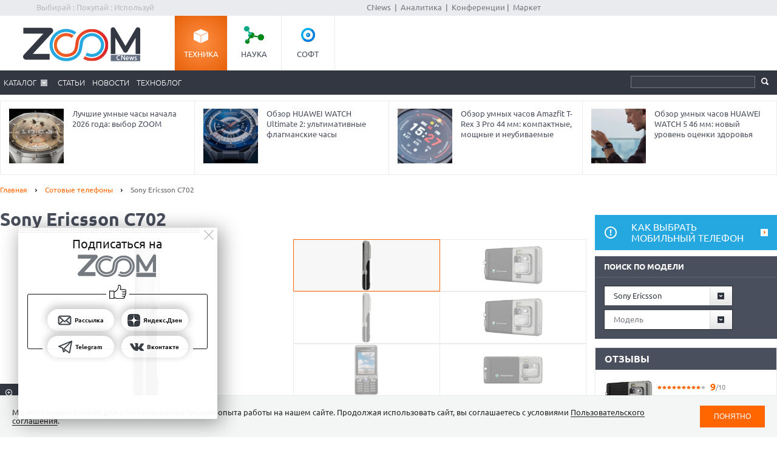

--- FILE ---
content_type: text/html; charset=Windows-1251
request_url: https://zoom.cnews.ru/goods_card/item/52869/bug
body_size: 18096
content:
<!DOCTYPE html>
<html>
	<head itemscope itemtype="http://schema.org/WPHeader">
		<meta http-equiv="Content-Type" content="text/html; charset=windows-1251" />
		<title itemprop="headline">Sony Ericsson C702 - описание</title>

		<link rel="icon" href="/favicon.ico" sizes="48x48">
		<link rel="icon" href="/favicon.svg" sizes="any" type="image/svg+xml">
		<link rel="apple-touch-icon" href="/apple-touch-icon.png">
		<link rel="manifest" href="/site.webmanifest">

		<meta name="viewport" content="width=device-width, initial-scale=1.0">
		<meta name="apple-mobile-web-app-capable" content="yes">
		<meta name="HandheldFriendly" content="True">
		<meta name="apple-mobile-web-app-status-bar-style" content="black">
		<link rel="alternate" type="application/rss+xml" title="Новости и статьи Zoom.CNews" href="//zoom.cnews.ru/inc/rss_zoom.xml" />
		<meta name="zen-verification" content="nmQRbFJXMZrB6XKctzg7NP7wuKCX2A16m7kZrRjXU4QDQcfmCrdeYwvog77Q8bG2" />
 		<meta name="yandex-verification" content="5f597c88c821b365" />
			<meta name="robots" content="noindex, nofollow" />

	<META itemprop="description" NAME="description" CONTENT="Sony Ericsson C702 - мобильный телефон из линейки CyberShot. Эта модель благодаря особой прочности и влагозащищенности корпуса позволяет делать снимки в экстремальных условиях. С702 имеет 3,2-мегапиксельную камеру. Среди других функций телефона - поддержка автофокусировки, Face Detection, GPS." />
<meta property="og:title" content="Sony Ericsson C702 - описание" />
<meta property="og:type" content="article" />



	<meta property="og:image" content="https://filearchive.cnews.ru/mrtest/images/goods_gallery/869/big_e76afd8634c75d3dfa07d12ae1f177bd.jpg" />
	<meta property="vk:image" content="https://filearchive.cnews.ru/mrtest/images/goods_gallery/869/big_e76afd8634c75d3dfa07d12ae1f177bd.jpg" />
<meta property="og:site_name" content="ZOOM.CNews.ru" />
<meta itemprop="description" property="og:description" content="Sony Ericsson C702 - описание" />
<meta property="fb:admins" content="100000529205873" />
<meta name="verify-admitad" content="0d26522ece" />

<meta name="yandex-verification" content="690343caed59772b" />
<meta name='yandex-verification' content='7c9d5c2a61df92f3' />

		
		<link href="/inc/css/style.css?hash=1fd29d39f216a6aa9527" rel="stylesheet"/>
		<link href="/inc/css/sharer.css?hash=00767731211a562ad413" rel="stylesheet"/>
		<link href="/inc/css/adaptive.css?hash=581d95865d3df35f09a9" rel="stylesheet"/>
		<link href="/inc/css/fancybox.css?hash=50fe1d766455d5fae609" rel="stylesheet"/>
		<link rel="stylesheet" href="https://www.cnews.ru/inc/css/book/external.css" charset="UTF-8">
		<link rel="stylesheet" href="https://cnb.cnews.ru/inc/banners.css" charset="UTF-8">

		<script src="/inc/js/jquery-1.10.1.min.js?hash=65f54d3d5c5b0b975786" type="text/javascript"></script>

		<!--script src="https://yastatic.net/pcode/adfox/loader.js" crossorigin="anonymous"></script-->
		<script src="//cnb.cnews.ru/inc/api.js?1769016546" type="text/javascript"  charset="utf-8"></script>
		
		<script src="/inc/js/jquery.validate.min.js?hash=24ae1ca673cbebd97e2f" type="text/javascript"></script>
		<script src="/inc/js/additional-methods.min.js?hash=d95f4f840a7953a2e64a" type="text/javascript"></script>
		<script src="/inc/js/localization/messages_ru.js?hash=7041531ef3ff1067faea" type="text/javascript"></script>
		<script src="/inc/js/lazyload.min.js?hash=e801dc98425d45d3bdd1" type="text/javascript"></script>
		<script type="text/javascript" src="/inc/js/height_max_banner.js"></script>

		<!--[if lte IE 8]>
			<link rel="stylesheet" href="/inc/css/ie.css" type="text/css" />
		<![endif]-->


			<script type="text/javascript">
var xajaxRequestUri="/ajax";
var xajaxDebug=false;
var xajaxStatusMessages=false;
var xajaxWaitCursor=true;
var xajaxDefinedGet=0;
var xajaxDefinedPost=1;
var xajaxLoaded=false;
function xajax_xget_goods_by_producer(){return xajax.call("xget_goods_by_producer", arguments, 1);}
function xajax_xdel_comparison(){return xajax.call("xdel_comparison", arguments, 1);}
function xajax_xadd_comparison(){return xajax.call("xadd_comparison", arguments, 1);}
function xajax_xadd_towishlist(){return xajax.call("xadd_towishlist", arguments, 1);}
function xajax_xadd_ihave(){return xajax.call("xadd_ihave", arguments, 1);}
	</script>
	<script type="text/javascript" src="//zoom.cnews.ru/inc/js/xajax/xajax.js"></script>

	
	</head>
	<body >
	<script type="text/javascript" src="//cnb.cnews.ru/rotator.php?zone=63"></script>
	
	
	
		<div class="zoom_shapka">

		<!--cnews_zoom_main--><script type="text/javascript" src="https://cnb.cnews.ru/rotator.php?zone=164"></script>
		</div>
	
		<!-- top -->
		<div class="top">
			<div class="top_inner">
				<div class="slogan">Выбирай : Покупай : Используй</div>
				
				<div class='cnFormLogin' id="cnFormLoginPartner">
	<div class="disignBoxFirst">
		<div class="boxContent">
			<span id="cnInfoLogin" style="display: none;"></span>
			<p class="title">Вход для партнеров</p>
			<form class="form_advanced" method="post" action="/partners/auth" id="cnLoginForm">

				<div class="form_advanced_wrapper login_box_form_wrapper">
					<table cellspacing="0" cellpadding="0" class="form_advanced_table">
						<tbody>
							<tr>
								<td class="caption">E-mail / ФИО:</td>
								<td class="value">
									<input type="text" name="email" id="cnUserName" class="form_input_text" value="">
								</td>
							</tr>
							<tr>
								<td class="caption">Пароль:</td>
								<td class="value">
									<input type="password" name="pass" id="cnPassword" class="form_input_text" value="">
								</td>
							</tr>

							<tr>
								<td class="caption">&nbsp;</td>
								<td class="value">
									<div class="checkbox_wrapp">
										<input type="checkbox" id="login_box_form_input_rememberMe1" name="rememberMe" class="form_input_checkbox" value="on">
										<label for="login_box_form_input_rememberMe1">Запомнить</label>
										<p class="forget_password"><a href="/partners/password_recovery" target="_blank">Забыли пароль?</a></p>
									</div>

								</td>
							</tr>
						</tbody> 
					</table>
				</div> 
				<div class="login_box_text">
					<table class="button_table"> 
						<tbody><tr>
							<td><a href="/partners/registration" target="_blank">Зарегистрируйся сейчас!</a></td>
							<td align="right"><input src="//filearchive.cnews.ru/img/forum/2011/04/12/enter_button_c5eea.png" type="image" class="img_button" value="Войти"></td>
							<td align="right"><img src="//filearchive.cnews.ru/img/forum/2011/04/12/cancel_button_05cc3.png" class="img_button cnAuthCancel" value="Отмена"></td>
						</tr>
					</tbody></table>
				</div>
			</form>
		</div>
	</div>
</div>
				<div class='cnFormLogin' id="cnFormLoginCompany">
	<div class="disignBoxFirst">
		<div class="boxContent">
			<span id="cnInfoLogin" style="display: none;"></span>
			<p class="title">Вход для продавцов</p>
			<form class="form_advanced" method="post" action="/cabinet/" id="cnCompanyAuthForm">

				<div class="form_advanced_wrapper login_box_form_wrapper">
					<div id='alert_message'></div>
					<table cellspacing="0" cellpadding="0" class="form_advanced_table">
						<tbody>
							<tr>
								<td class="caption">E-mail / ФИО:</td>
								<td class="value">
									<input type="text" name="email" id="reg-login" class="form_input_text" value="">
								</td>
							</tr>
							<tr>
								<td class="caption">Пароль:</td>
								<td class="value">
									<input type="password" name="pass" id="reg-password" class="form_input_text" value="">
								</td>
							</tr> 

							<tr>
								<td class="caption">&nbsp;</td>
								<td class="value">
									<div class="checkbox_wrapp">
										<input type="checkbox" id="login_box_form_input_rememberMe" name="rememberMe" class="form_input_checkbox" value="on">
										<label for="login_box_form_input_rememberMe">Запомнить</label>
										<p class="forget_password"><a href="/company/password_recovery" target="_blank">Забыли пароль?</a></p>
									</div>

								</td>
							</tr>
						</tbody>
					</table>
				</div>
				<div class="login_box_text">
					<table class="button_table">
						<tbody><tr>
							<td><a href="/company/registration" target="_blank">Зарегистрируйся сейчас!</a></td>
							<td align="right">
								<img src="//filearchive.cnews.ru/img/forum/2011/04/12/enter_button_c5eea.png" id='cnAuthCompany' class="img_button">	
							</td>
							<td align="right">
								<img src="//filearchive.cnews.ru/img/forum/2011/04/12/cancel_button_05cc3.png" class="img_button cnAuthCancel">
							</td>
						</tr>
					</tbody>
					</table>
				</div>
			</form>
		</div>
	</div>
</div>
				
				<div class="center">
					<a href="//www.cnews.ru/">CNews</a> &nbsp;|&nbsp;
					<a href="//www.cnews.ru/reviews/"> Аналитика</a> &nbsp;|&nbsp;
					<a href="//events.cnews.ru/">Конференции</a>&nbsp;|&nbsp;
					<a href="//market.cnews.ru/">Маркет</a>
				</div>
			</div>
		</div>
		<!-- /top -->

		<div class="cnb-1280-container">
			<script type="text/javascript" src="https://cnb.cnews.ru/rotator.php?zone=385"></script>
		</div>

		<!-- container -->
		<div class="container">
			<!-- header -->
			<header class="header">
				<div class="banner_header">

																		<script type="text/javascript" src="//cnb.cnews.ru/rotator.php?zone=134"></script>

											
				</div>
				<div class="header_inner">
					<div class="logo">
						<a href="/"><img src="/inc/images/logo.png" alt="" /></a>
					</div>
					<nav class="project_menu">
						<ul itemscope itemtype="http://schema.org/SiteNavigationElement">
							<li><a itemprop="url" href="/" class="project_tech active">Техника</a></li>
							<li><a itemprop="url" href="/rnd" class="project_sience">Наука</a></li>
							<!--<li><a itemprop="url" href="/games" class="project_games">Игры</a></li>-->
							<li><a itemprop="url" href="/soft" class="project_soft">Софт</a></li>
						</ul>
					</nav>
				</div>
				<div class="navig">
					<div class="navig_inner">
						<div class="menu-icon"></div>
<div class="menu-close"></div>

<nav class="main_menu">
	<ul>
		<li class="sub"><a href="/main/catalog">Каталог</a>
			<div class="sub_menu">
				<ul class="sub_menu_main">
					<li><a href="/category/main_item/206" class="mm_comp">КОМПЬЮТЕРНАЯ ТЕХНИКА</a></li>
					<li><a href="/category/main_item/211" class="mm_tel">СМАРТФОНЫ И ТЕЛЕФОНЫ</a></li>
					<li><a href="/category/main_item/214" class="mm_photo">ФОТО-, ВИДЕОТЕХНИКА</a></li>
					<li><a href="/category/main_item/366" class="mm_navigation">НАВИГАЦИЯ</a></li>
					<li><a href="/category/main_item/222" class="mm_audio">АУДИОТЕХНИКА</a></li>
					<li><a href="/category/main_item/243" class="mm_climate">КЛИМАТИЧЕСКАЯ ТЕХНИКА</a></li>
					<li><a href="/category/main_item/226" class="mm_house">Бытовая ТЕХНИКА</a></li>
					<li><a href="/category/main_item/237" class="mm_kitchen">Кухонная ТЕХНИКА</a></li>
				</ul>
				<div class="sub_menu_base">
					<ul class="sub_menu_item">
						<li><a href="/category/main_item/206" class="mm_comp">КОМПЬЮТЕРНАЯ ТЕХНИКА</a>
							<ul>
																	<li><a href="/category/item/426"  >
										Жесткие диски, SSD и сетевые накопители
									</a></li>
																	<li><a href="/category/item/406"  >
										Электронные книги
									</a></li>
																	<li><a href="/category/item/386"  >
										Планшетные компьютеры
									</a></li>
																	<li><a href="/category/item/220"  >
										Принтеры
									</a></li>
																	<li><a href="/category/item/221"  >
										Мониторы
									</a></li>
																	<li><a href="/category/item/253"  >
										Ноутбуки
									</a></li>
															</ul>
						</li>
						<li><a href="/category/main_item/211" class="mm_tel">СМАРТФОНЫ И ТЕЛЕФОНЫ</a>
							<ul>
																	<li><a href="/category/item/213"  >
										Смартфоны
									</a></li>
																	<li><a href="/category/item/427"  >
										Умные часы и браслеты
									</a></li>
																	<li><a href="/category/item/212" style="color: #FF7601;" >
										Сотовые телефоны
									</a></li>
															</ul>
						</li>
					</ul>
					<ul class="sub_menu_item">
						<li><a href="/category/main_item/214" class="mm_photo">ФОТО-, ВИДЕОТЕХНИКА</a>
							<ul>
																																											<li><a href="/category/item/218"  >
										Медиапроигрыватели
									</a></li>
																																			<li><a href="/category/item/219"  >
										Проекторы
									</a></li>
																																			<li><a href="/category/item/217"  >
										ТВ
									</a></li>
																																			<li><a href="/category/item/216"  >
										Видеокамеры
									</a></li>
																																			<li><a href="/category/item/215"  >
										Фотоаппараты
									</a></li>
																								</ul>
						</li>
						<li><a href="/category/main_item/366" class="mm_navigation">Навигация</a>
							<ul>
																	<li><a href="/category/item/367"  >
										GPS-навигаторы
									</a></li>
															</ul>
						</li>
						<li><a href="/category/main_item/222" class="mm_audio">АУДИОТЕХНИКА</a>
							<ul>
																	<li><a href="/category/item/224"  >
										Портативное аудио
									</a></li>
															</ul>
						</li>
					</ul>
					<ul class="sub_menu_item">
						<li><a href="/category/main_item/243" class="mm_climate">КЛИМАТИЧЕСКАЯ ТЕХНИКА</a>
							<ul>
																	<li><a href="/category/item/244"  >
										Кондиционеры
									</a></li>
															</ul>
						</li>
						<li><a href="/category/main_item/226" class="mm_house">Бытовая ТЕХНИКА</a>
							<ul>
																	<li><a href="/category/item/229"  >
										Утюги
									</a></li>
																	<li><a href="/category/item/228"  >
										Пылесосы
									</a></li>
																	<li><a href="/category/item/227"  >
										Стиральные и сушильные машины
									</a></li>
															</ul>
						</li>
					</ul>
					<ul class="sub_menu_item">
						<li><a href="/category/main_item/237" class="mm_kitchen">Кухонная ТЕХНИКА</a>
							<ul>
																	<li><a href="/category/item/266"  >
										Посудомоечные машины
									</a></li>
																	<li><a href="/category/item/274"  >
										Чайники
									</a></li>
																	<li><a href="/category/item/241"  >
										Вытяжки
									</a></li>
																	<li><a href="/category/item/240"  >
										Плиты и печи
									</a></li>
																	<li><a href="/category/item/239"  >
										Микроволновые печи
									</a></li>
																	<li><a href="/category/item/238"  >
										Холодильники
									</a></li>
															</ul>
						</li>
						
					</ul>
				</div>
			</div>
		</li> 

						<li><a href="/publication/">Статьи</a></li>
		
						<li><a href="/news/">Новости</a></li>
				<li><a href="/b/index/tehnoblog">Техноблог</a></li>
		
                
                
		
<!--
					<li><a href="/b/index/tehnoblog" class="nav_adv1 adv_nokia1"><span>Техноблог</span></a></li>
		-->
		
		
		
		

		


	</ul>
</nav>

						<div class="navig_right">
							<ul itemscope itemtype="http://schema.org/SiteNavigationElement" class="menu_stick">
								<li><a itemprop="url" href="/" class="stick_tech">Техника</a></li>
								<li><a itemprop="url" href="/rnd" class="stick_sience">Наука</a></li>
								<!--<li><a itemprop="url" href="/games" class="stick_games">Игры</a></li>-->
								<li><a itemprop="url" href="/soft" class="stick_soft">Софт</a></li>
							</ul>
							<div class="stick_logo"><a href="/"><img src="/inc/images/logo_small.png" alt="" /></a></div>
							<form action="/searchsite/index/" class="search" method="get" id="search">
								<fieldset>
									<input type="search" class="search_text" name="query" id="searchTxt" value="" />
									<input type="submit" value="" id="searchBtn"/>
								</fieldset>
								<div class="suggests-container"></div>
							</form>
						
						</div>
					</div>
				</div>			
				
				<div class="banner">
																						
<noindex>
	<div class="banner_block"> 
					<script type="text/javascript" src="//cnb.cnews.ru/rotator.php?zone=21"></script>
			</div>
</noindex>
																			</div>
			</header>
			<!-- /header -->

							<!--tizer-->
				<noindex>
					<div id="tizer_block" class='tizer_block'>
											<div class="tizer_item">
							<a href="http://zoom.cnews.ru/publication/item/65944">
								<img src="https://filearchive.cnews.ru/mrtest/images/publication/944/65944_IMG_100X100.png" width="90" height="90"/>
								Лучшие умные часы начала 2026 года: выбор ZOOM
								<span class="detal"></span>
							</a>
						</div>
											<div class="tizer_item">
							<a href="http://zoom.cnews.ru/publication/item/65936">
								<img src="https://filearchive.cnews.ru/mrtest/images/publication/936/65936_IMG_100X100.png" width="90" height="90"/>
								Обзор HUAWEI WATCH Ultimate 2: ультимативные флагманские часы
								<span class="detal"></span>
							</a>
						</div>
											<div class="tizer_item">
							<a href="http://zoom.cnews.ru/publication/item/65942">
								<img src="https://filearchive.cnews.ru/mrtest/images/publication/942/65942_IMG_100X100.png" width="90" height="90"/>
								Обзор умных часов Amazfit T-Rex 3 Pro 44 мм: компактные, мощные и неубиваемые
								<span class="detal"></span>
							</a>
						</div>
											<div class="tizer_item">
							<a href="https://zoom.cnews.ru/publication/item/65666">
								<img src="https://zoom.cnews.ru/inc/informer/466a51f7.png" width="90" height="90"/>
								Обзор умных часов HUAWEI WATCH 5 46 мм: новый уровень оценки здоровья
								<span class="detal"></span>
							</a>
						</div>
										</div>
				</noindex>
				<!--/tizer-->
			

<div class="main_content">
	<div class="breadcrumbs" itemscope itemtype="http://schema.org/BreadcrumbList">
		<a itemprop="itemListElement" itemscope itemtype="http://schema.org/ListItem" href="/">Главная</a> <span class="separ"></span>
		<a itemprop="itemListElement" itemscope itemtype="http://schema.org/ListItem" href="/category/item/212">Сотовые телефоны</a> <span class="separ"></span>
		<span itemprop="itemListElement" itemscope itemtype="http://schema.org/ListItem" class="active">Sony Ericsson C702</span>
	</div>

	<!--content-->
	<div class="wrapper"><div class="content content_inner" itemscope itemtype="http://schema.org/Product">
				<h1 itemprop="name" data-model-id="1598773">Sony Ericsson C702</h1>
		<div class="cl"></div>
			<div class="product_images">
			<!--
					<div class="product_raiting">
						<div class="raiting_item" id="goods_card_raiting">
							<div class="raiting">
								<div class="stars"><div class="star_rating star-8"></div></div>
								Оценка редакции
							</div>
							<div class="raiting_number"><span class="raiting_num">8</span> / 10</div>
															<div class="raiting_descr">
									<span class="close"></span>
																			Дизайн (20%): <span class="mark">8</span><br>
																			Функциональность (30%): <span class="mark">9</span><br>
																			Качество сборки (20%): <span class="mark">7</span><br>
																			Время работы от батареи (30%): <span class="mark">9</span><br>
																	</div>
													</div>
						<div class="raiting_item raiting_item_user">
							<div class="raiting">
								<div class="stars"><div class="star_rating star-0"></div></div>
								Оценка клиентов  
							</div>
							<div class="raiting_number">нет оценки</div>
						</div>
					</div>
					-->

				<div class="product_image" id="product_image">
										<a onclick="img_big();" href="http://filearchive.cnews.ru/mrtest/images/goods_gallery/869/big_e76afd8634c75d3dfa07d12ae1f177bd.jpg" data-lightbox="zm1">
                                                <img src="http://filearchive.cnews.ru/mrtest/images/goods_gallery/869/big_e76afd8634c75d3dfa07d12ae1f177bd.jpg" alt="Sony Ericsson C702" title="Sony Ericsson C702" />
						<span class="zoom"></span>
					</a>
						
																																		<a data-lightbox="zm1" class="zoom_big" big="http://filearchive.cnews.ru/mrtest/images/goods_gallery/869/bigest_5db774b79d112b908ee99b13605abfdd.jpg" href="http://filearchive.cnews.ru/mrtest/images/goods_gallery/869/bigest_5db774b79d112b908ee99b13605abfdd.jpg" style="display:none;">
                                                                        <img src="http://filearchive.cnews.ru/mrtest/images/goods_gallery/869/big_5db774b79d112b908ee99b13605abfdd.jpg" />
									<span class="zm2"></span>
								</a>
																												<a data-lightbox="zm1" class="zoom_big" big="http://filearchive.cnews.ru/mrtest/images/goods_gallery/869/bigest_5f149d14ba6306343515b8883e2902f1.jpg" href="http://filearchive.cnews.ru/mrtest/images/goods_gallery/869/bigest_5f149d14ba6306343515b8883e2902f1.jpg" style="display:none;">
                                                                        <img src="http://filearchive.cnews.ru/mrtest/images/goods_gallery/869/big_5f149d14ba6306343515b8883e2902f1.jpg" />
									<span class="zm2"></span>
								</a>
																												<a data-lightbox="zm1" class="zoom_big" big="http://filearchive.cnews.ru/mrtest/images/goods_gallery/869/bigest_4bd0d48e594fc22cedc293f7b1cda3af.jpg" href="http://filearchive.cnews.ru/mrtest/images/goods_gallery/869/bigest_4bd0d48e594fc22cedc293f7b1cda3af.jpg" style="display:none;">
                                                                        <img src="http://filearchive.cnews.ru/mrtest/images/goods_gallery/869/big_4bd0d48e594fc22cedc293f7b1cda3af.jpg" />
									<span class="zm2"></span>
								</a>
																												<a data-lightbox="zm1" class="zoom_big" big="http://filearchive.cnews.ru/mrtest/images/goods_gallery/869/bigest_db5108cf885a6b4a7e5341fe7ff49316.jpg" href="http://filearchive.cnews.ru/mrtest/images/goods_gallery/869/bigest_db5108cf885a6b4a7e5341fe7ff49316.jpg" style="display:none;">
                                                                        <img src="http://filearchive.cnews.ru/mrtest/images/goods_gallery/869/big_db5108cf885a6b4a7e5341fe7ff49316.jpg" />
									<span class="zm2"></span>
								</a>
																												<a data-lightbox="zm1" class="zoom_big" big="http://filearchive.cnews.ru/mrtest/images/goods_gallery/869/bigest_2f66609257efdf2c1399814e96e9fd47.jpg" href="http://filearchive.cnews.ru/mrtest/images/goods_gallery/869/bigest_2f66609257efdf2c1399814e96e9fd47.jpg" style="display:none;">
                                                                        <img src="http://filearchive.cnews.ru/mrtest/images/goods_gallery/869/big_2f66609257efdf2c1399814e96e9fd47.jpg" />
									<span class="zm2"></span>
								</a>
																												<a data-lightbox="zm1" class="zoom_big" big="http://filearchive.cnews.ru/mrtest/images/goods_gallery/869/bigest_e8bffd533b4f4212bb054c2b618cae02.jpg" href="http://filearchive.cnews.ru/mrtest/images/goods_gallery/869/bigest_e8bffd533b4f4212bb054c2b618cae02.jpg" style="display:none;">
                                                                        <img src="http://filearchive.cnews.ru/mrtest/images/goods_gallery/869/big_e8bffd533b4f4212bb054c2b618cae02.jpg" />
									<span class="zm2"></span>
								</a>
																												<a data-lightbox="zm1" class="zoom_big" big="http://filearchive.cnews.ru/mrtest/images/goods_gallery/869/52869_gallery_0.jpg" href="http://filearchive.cnews.ru/mrtest/images/goods_gallery/869/52869_gallery_0.jpg" style="display:none;">
                                                                        <img src="http://filearchive.cnews.ru/mrtest/images/goods_gallery/869/52869_gallery_0.jpg" />
									<span class="zm2"></span>
								</a>
																						</div>
				<ul>
																<li data-medium="http://filearchive.cnews.ru/mrtest/images/goods_gallery/869/big_e76afd8634c75d3dfa07d12ae1f177bd.jpg" data-big="http://filearchive.cnews.ru/mrtest/images/goods_gallery/869/big_e76afd8634c75d3dfa07d12ae1f177bd.jpg"  class="active" >
							<img src="http://filearchive.cnews.ru/mrtest/images/goods_gallery/869/small_e76afd8634c75d3dfa07d12ae1f177bd.jpg" alt="Sony Ericsson C702" title="Sony Ericsson C702" />
						</li>
											<li data-medium="http://filearchive.cnews.ru/mrtest/images/goods_gallery/869/big_5db774b79d112b908ee99b13605abfdd.jpg" data-big="http://filearchive.cnews.ru/mrtest/images/goods_gallery/869/big_5db774b79d112b908ee99b13605abfdd.jpg" >
							<img src="http://filearchive.cnews.ru/mrtest/images/goods_gallery/869/small_5db774b79d112b908ee99b13605abfdd.jpg" alt="Sony Ericsson C702" title="Sony Ericsson C702" />
						</li>
											<li data-medium="http://filearchive.cnews.ru/mrtest/images/goods_gallery/869/big_5f149d14ba6306343515b8883e2902f1.jpg" data-big="http://filearchive.cnews.ru/mrtest/images/goods_gallery/869/big_5f149d14ba6306343515b8883e2902f1.jpg" >
							<img src="http://filearchive.cnews.ru/mrtest/images/goods_gallery/869/small_5f149d14ba6306343515b8883e2902f1.jpg" alt="Sony Ericsson C702" title="Sony Ericsson C702" />
						</li>
											<li data-medium="http://filearchive.cnews.ru/mrtest/images/goods_gallery/869/big_4bd0d48e594fc22cedc293f7b1cda3af.jpg" data-big="http://filearchive.cnews.ru/mrtest/images/goods_gallery/869/big_4bd0d48e594fc22cedc293f7b1cda3af.jpg" >
							<img src="http://filearchive.cnews.ru/mrtest/images/goods_gallery/869/small_4bd0d48e594fc22cedc293f7b1cda3af.jpg" alt="Sony Ericsson C702" title="Sony Ericsson C702" />
						</li>
											<li data-medium="http://filearchive.cnews.ru/mrtest/images/goods_gallery/869/big_db5108cf885a6b4a7e5341fe7ff49316.jpg" data-big="http://filearchive.cnews.ru/mrtest/images/goods_gallery/869/big_db5108cf885a6b4a7e5341fe7ff49316.jpg" >
							<img src="http://filearchive.cnews.ru/mrtest/images/goods_gallery/869/small_db5108cf885a6b4a7e5341fe7ff49316.jpg" alt="Sony Ericsson C702" title="Sony Ericsson C702" />
						</li>
											<li data-medium="http://filearchive.cnews.ru/mrtest/images/goods_gallery/869/big_2f66609257efdf2c1399814e96e9fd47.jpg" data-big="http://filearchive.cnews.ru/mrtest/images/goods_gallery/869/big_2f66609257efdf2c1399814e96e9fd47.jpg" >
							<img src="http://filearchive.cnews.ru/mrtest/images/goods_gallery/869/small_2f66609257efdf2c1399814e96e9fd47.jpg" alt="Sony Ericsson C702" title="Sony Ericsson C702" />
						</li>
											<li data-medium="http://filearchive.cnews.ru/mrtest/images/goods_gallery/869/big_e8bffd533b4f4212bb054c2b618cae02.jpg" data-big="http://filearchive.cnews.ru/mrtest/images/goods_gallery/869/big_e8bffd533b4f4212bb054c2b618cae02.jpg" >
							<img src="http://filearchive.cnews.ru/mrtest/images/goods_gallery/869/small_e8bffd533b4f4212bb054c2b618cae02.jpg" alt="Sony Ericsson C702" title="Sony Ericsson C702" />
						</li>
											<li data-medium="http://filearchive.cnews.ru/mrtest/images/goods_gallery/869/52869_gallery_0.jpg" data-big="http://filearchive.cnews.ru/mrtest/images/goods_gallery/869/52869_gallery_0.jpg" >
							<img src="http://filearchive.cnews.ru/mrtest/images/goods_gallery/869/52869_gallery_0_small.jpg" alt="Sony Ericsson C702" title="Sony Ericsson C702" />
						</li>
					                                        				</ul>
<script>
function img_big()
{
        let arr =   document.getElementsByClassName('zoom_big');


        for(let i=0;i<arr.length;i++)
        {
                arr[i].href =    arr[i].getAttribute('big').split('big_').join('bigest_');
        }
}
//$(document).ready(function()
//{
//	lightbox.option({
//			'resizeDuration': 500,
//			'maxWidth': 500,
//			'width': 500
//	});
	
	//$(".lb-image").css("width", 500);
//});
</script>
				<div class="product_option">
										<a href="#" class="btn1 btn_compare add_compare" data-cat_id="212" data-goods_card_id="52869">Добавить к сравнению</a>
				</div>
			</div>
					
					

<script>
$(".lb-prev").css("display", "block" ) 
</script>
			<!--
			<div class="product">
				<div class="product_inner">



					<div class="range_price">
						
					</div>

				</div>
			</div>
			-->
			<div style="clear:both;"></div>
			
			<div id="div_comparison">
							</div>
			<div class="tabs_menu">
				<ul class="tabs_list">
											<li class="ui-tabs-active">
							<a href="/goods_card/item/52869/sony-ericsson-c702" >Описание</a>
						</li>
											<li >
							<a href="/goods_card/character/52869/sony-ericsson-c702" >Характеристики</a>
						</li>
											<li >
							<a href="/goods_card/comment/52869/sony-ericsson-c702" >Отзывы</a>
						</li>
											<li >
							<a href="/goods_card/publication/52869/sony-ericsson-c702" >Статьи</a>
						</li>
											<li >
							<a href="/goods_card/price/52869/sony-ericsson-c702" >Цены</a>
						</li>
									</ul>
				<div class="tabs_block product_descr">



<div class="tabs_item" id="tab_item">


	<br />
	<h2>Описание Sony Ericsson C702</h2>
	<p itemprop="description">Sony Ericsson C702 - мобильный телефон из линейки CyberShot. Эта модель благодаря особой прочности и влагозащищенности корпуса позволяет делать снимки в экстремальных условиях. С702 имеет 3,2-мегапиксельную камеру. Среди других функций телефона - поддержка автофокусировки, Face Detection, GPS.</p>

	<!--ЯНДЕКС-->
	<script async src="https://aflt.market.yandex.ru/widget/script/api" type="text/javascript"></script>
	<script type="text/javascript">
	  (function (w) {
	    function start() {
	      w.removeEventListener("YaMarketAffiliateLoad", start);
	      w.YaMarketAffiliate.createWidget({
	        containerId: "marketWidget1",
	        type: "offers",
	        params: {
	          clid: 2340340,
	          searchSelector: 'h1',
	          themeId: 4,
	          metrikaCounterId: 1054569,
	        }
	      });
	    }
	    w.YaMarketAffiliate
	      ? start()
	      : w.addEventListener("YaMarketAffiliateLoad", start);
	  })(window);
	</script>
	<div id="marketWidget1"></div>
	<!--// ЯНДЕКС-->

	


				<div class="characteristics_extra">
		<div class="user_opinion">
			<div class="user_opinion_title">По мнению читателей ZOOM.Cnews <br><span class="mark">Sony Ericsson C702</span>:</div>
									 легкий,								 мужской,								 красивый,								 функциональный,								 доступный по цене,								 обладает ёмкой батареей,								 неудобный,								 с плохой камерой,								 не может стать заменой плееру.					</div>

		<h5>ХАРАКТЕРИСТИКИ</h5>
		<dl class="characteristics_user" id="charact_roll">
							<dt>легкий</dt>
				<dd>
					<div class="char_param">да</div>
					<div class="char_value">1</div>
					<div class="char_diagram"><div class="diagram_good" style="width:100%;"></div></div>
				</dd>
				<dd>
					<div class="char_param">нет</div>
					<div class="char_value">0</div>
					<div class="char_diagram"><div class="diagram_bad" style="width:0%;"></div></div>
				</dd>
							<dt>мужской</dt>
				<dd>
					<div class="char_param">да</div>
					<div class="char_value">1</div>
					<div class="char_diagram"><div class="diagram_good" style="width:100%;"></div></div>
				</dd>
				<dd>
					<div class="char_param">нет</div>
					<div class="char_value">0</div>
					<div class="char_diagram"><div class="diagram_bad" style="width:0%;"></div></div>
				</dd>
							<dt>красивый</dt>
				<dd>
					<div class="char_param">да</div>
					<div class="char_value">1</div>
					<div class="char_diagram"><div class="diagram_good" style="width:100%;"></div></div>
				</dd>
				<dd>
					<div class="char_param">нет</div>
					<div class="char_value">0</div>
					<div class="char_diagram"><div class="diagram_bad" style="width:0%;"></div></div>
				</dd>
							<dt>функциональный</dt>
				<dd>
					<div class="char_param">да</div>
					<div class="char_value">1</div>
					<div class="char_diagram"><div class="diagram_good" style="width:100%;"></div></div>
				</dd>
				<dd>
					<div class="char_param">нет</div>
					<div class="char_value">0</div>
					<div class="char_diagram"><div class="diagram_bad" style="width:0%;"></div></div>
				</dd>
							<dt>доступный по цене</dt>
				<dd>
					<div class="char_param">да</div>
					<div class="char_value">1</div>
					<div class="char_diagram"><div class="diagram_good" style="width:100%;"></div></div>
				</dd>
				<dd>
					<div class="char_param">нет</div>
					<div class="char_value">0</div>
					<div class="char_diagram"><div class="diagram_bad" style="width:0%;"></div></div>
				</dd>
							<dt>обладает ёмкой батареей</dt>
				<dd>
					<div class="char_param">да</div>
					<div class="char_value">1</div>
					<div class="char_diagram"><div class="diagram_good" style="width:100%;"></div></div>
				</dd>
				<dd>
					<div class="char_param">нет</div>
					<div class="char_value">0</div>
					<div class="char_diagram"><div class="diagram_bad" style="width:0%;"></div></div>
				</dd>
							<dt>эргономичный</dt>
				<dd>
					<div class="char_param">да</div>
					<div class="char_value">0</div>
					<div class="char_diagram"><div class="diagram_good" style="width:0%;"></div></div>
				</dd>
				<dd>
					<div class="char_param">нет</div>
					<div class="char_value">1</div>
					<div class="char_diagram"><div class="diagram_bad" style="width:100%;"></div></div>
				</dd>
							<dt>обладает хорошей камерой</dt>
				<dd>
					<div class="char_param">да</div>
					<div class="char_value">0</div>
					<div class="char_diagram"><div class="diagram_good" style="width:0%;"></div></div>
				</dd>
				<dd>
					<div class="char_param">нет</div>
					<div class="char_value">1</div>
					<div class="char_diagram"><div class="diagram_bad" style="width:100%;"></div></div>
				</dd>
							<dt>может стать заменой плееру</dt>
				<dd>
					<div class="char_param">да</div>
					<div class="char_value">0</div>
					<div class="char_diagram"><div class="diagram_good" style="width:0%;"></div></div>
				</dd>
				<dd>
					<div class="char_param">нет</div>
					<div class="char_value">1</div>
					<div class="char_diagram"><div class="diagram_bad" style="width:100%;"></div></div>
				</dd>
					</dl>
		<span class="link fright roll minimize" id="charact">свернуть</span><br><br>
	</div>

	

			<div class="characteristics">			<div class='char-caption'>
				ОСНОВНЫЕ ТЕХНИЧЕСКИЕ ХАРАКТЕРИСТИКИ
			</div>
			<div class="char-container"><h2 class="title title_size_22">Питание</h2><dl class="product-spec-item"><dt class="product-spec-item__name">Емкость аккумулятора:</dt><dd class="product-spec-item__value">950 мА·ч</dd></dl><dl class="product-spec-item"><dt class="product-spec-item__name">Тип аккумулятора:</dt><dd class="product-spec-item__value">Li-polymer</dd></dl><dl class="product-spec-item"><dt class="product-spec-item__name">Время разговора:</dt><dd class="product-spec-item__value">12 ч</dd></dl><dl class="product-spec-item"><dt class="product-spec-item__name">Время ожидания:</dt><dd class="product-spec-item__value">318 ч</dd></dl><h2 class="title title_size_22">Дополнительная информация</h2><dl class="product-spec-item"><dt class="product-spec-item__name">Особенности:</dt><dd class="product-spec-item__value">TrackID; NetFront; вспышка - светодиодная подсветка</dd></dl><dl class="product-spec-item"><dt class="product-spec-item__name">Дата анонсирования:</dt><dd class="product-spec-item__value">2008-02-10</dd></dl><dl class="product-spec-item"><dt class="product-spec-item__name">Дата начала продаж:</dt><dd class="product-spec-item__value">2008-05-01</dd></dl><dl class="product-spec-item"><dt class="product-spec-item__name">Комплектация:</dt><dd class="product-spec-item__value">телефон, зарядное устройство, стереогарнитура, карта памяти 1Гб, инструкция, диск с ПО для синхронизации</dd></dl><h2 class="title title_size_22">Общие характеристики</h2><dl class="product-spec-item"><dt class="product-spec-item__name">Тип:</dt><dd class="product-spec-item__value">телефон</dd></dl><dl class="product-spec-item"><dt class="product-spec-item__name">Вес:</dt><dd class="product-spec-item__value">105 г</dd></dl><dl class="product-spec-item"><dt class="product-spec-item__name">Управление:</dt><dd class="product-spec-item__value">навигационная клавиша</dd></dl><dl class="product-spec-item"><dt class="product-spec-item__name">Материал корпуса:</dt><dd class="product-spec-item__value">пластик</dd></dl><dl class="product-spec-item"><dt class="product-spec-item__name">Конструкция:</dt><dd class="product-spec-item__value">водозащита</dd></dl><dl class="product-spec-item"><dt class="product-spec-item__name">Тип корпуса:</dt><dd class="product-spec-item__value">классический</dd></dl><dl class="product-spec-item"><dt class="product-spec-item__name">Количество SIM-карт:</dt><dd class="product-spec-item__value">1</dd></dl><dl class="product-spec-item"><dt class="product-spec-item__name">Размеры (ШxВxТ):</dt><dd class="product-spec-item__value">48x106x16 мм</dd></dl><dl class="product-spec-item"><dt class="product-spec-item__name">Тип SIM-карты:</dt><dd class="product-spec-item__value">обычная</dd></dl><dl class="product-spec-item"><dt class="product-spec-item__name">Уровень SAR:</dt><dd class="product-spec-item__value">1</dd></dl><h2 class="title title_size_22">Экран</h2><dl class="product-spec-item"><dt class="product-spec-item__name">Тип экрана:</dt><dd class="product-spec-item__value">цветной TFT, 262.14 тыс цветов</dd></dl><dl class="product-spec-item"><dt class="product-spec-item__name">Диагональ:</dt><dd class="product-spec-item__value">2.2 дюйм.</dd></dl><dl class="product-spec-item"><dt class="product-spec-item__name">Размер изображения:</dt><dd class="product-spec-item__value">320x240</dd></dl><dl class="product-spec-item"><dt class="product-spec-item__name">Число пикселей на дюйм (PPI):</dt><dd class="product-spec-item__value">182</dd></dl><h2 class="title title_size_22">Звонки</h2><dl class="product-spec-item"><dt class="product-spec-item__name">Тип мелодий:</dt><dd class="product-spec-item__value">полифонические, MP3-мелодии</dd></dl><dl class="product-spec-item"><dt class="product-spec-item__name">Виброзвонок:</dt><dd class="product-spec-item__value">есть</dd></dl><h2 class="title title_size_22">Мультимедийные возможности</h2><dl class="product-spec-item"><dt class="product-spec-item__name">Фотокамера:</dt><dd class="product-spec-item__value">3.20 млн пикс., 2048x1536</dd></dl><dl class="product-spec-item"><dt class="product-spec-item__name">Функции камеры:</dt><dd class="product-spec-item__value">автофокус, режим макросъемки, поддержка PictBridge, цифровой Zoom 2x
</dd></dl><dl class="product-spec-item"><dt class="product-spec-item__name">Запись видеороликов:</dt><dd class="product-spec-item__value">есть (MPEG4)</dd></dl><dl class="product-spec-item"><dt class="product-spec-item__name">Макс. разрешение видео:</dt><dd class="product-spec-item__value">320x240</dd></dl><dl class="product-spec-item"><dt class="product-spec-item__name">Фронтальная камера:</dt><dd class="product-spec-item__value">есть</dd></dl><dl class="product-spec-item"><dt class="product-spec-item__name">Воспроизведение видео:</dt><dd class="product-spec-item__value">3GP, MPEG4</dd></dl><dl class="product-spec-item"><dt class="product-spec-item__name">Аудио:</dt><dd class="product-spec-item__value">MP3, AAC, FM-радио</dd></dl><dl class="product-spec-item"><dt class="product-spec-item__name">Диктофон:</dt><dd class="product-spec-item__value">есть</dd></dl><dl class="product-spec-item"><dt class="product-spec-item__name">Разъем для наушников:</dt><dd class="product-spec-item__value">есть</dd></dl><dl class="product-spec-item"><dt class="product-spec-item__name">Макс. частота кадров видео:</dt><dd class="product-spec-item__value">30 кадров/с</dd></dl><dl class="product-spec-item"><dt class="product-spec-item__name">Игры:</dt><dd class="product-spec-item__value">есть</dd></dl><dl class="product-spec-item"><dt class="product-spec-item__name">Распознавание:</dt><dd class="product-spec-item__value">лиц</dd></dl><dl class="product-spec-item"><dt class="product-spec-item__name">Geo Tagging:</dt><dd class="product-spec-item__value">есть</dd></dl><dl class="product-spec-item"><dt class="product-spec-item__name">Java-приложения:</dt><dd class="product-spec-item__value">есть</dd></dl><h2 class="title title_size_22">Связь</h2><dl class="product-spec-item"><dt class="product-spec-item__name">Интерфейсы:</dt><dd class="product-spec-item__value">Bluetooth 2.0, USB</dd></dl><dl class="product-spec-item"><dt class="product-spec-item__name">Доступ в интернет:</dt><dd class="product-spec-item__value">WAP 2.0, GPRS, EDGE, HSDPA</dd></dl><dl class="product-spec-item"><dt class="product-spec-item__name">Стандарт:</dt><dd class="product-spec-item__value">GSM 900/1800/1900, 3G</dd></dl><dl class="product-spec-item"><dt class="product-spec-item__name">Спутниковая навигация:</dt><dd class="product-spec-item__value">GPS</dd></dl><dl class="product-spec-item"><dt class="product-spec-item__name">Cистема A-GPS:</dt><dd class="product-spec-item__value">есть</dd></dl><dl class="product-spec-item"><dt class="product-spec-item__name">Синхронизация с компьютером:</dt><dd class="product-spec-item__value">есть</dd></dl><dl class="product-spec-item"><dt class="product-spec-item__name">Использование в качестве USB-накопителя:</dt><dd class="product-spec-item__value">есть</dd></dl><dl class="product-spec-item"><dt class="product-spec-item__name">Модем:</dt><dd class="product-spec-item__value">есть</dd></dl><dl class="product-spec-item"><dt class="product-spec-item__name">Поддержка протоколов:</dt><dd class="product-spec-item__value">POP/SMTP, HTML</dd></dl><h2 class="title title_size_22">Память и процессор</h2><dl class="product-spec-item"><dt class="product-spec-item__name">Количество ядер процессора:</dt><dd class="product-spec-item__value">1</dd></dl><dl class="product-spec-item"><dt class="product-spec-item__name">Объем встроенной памяти:</dt><dd class="product-spec-item__value">150 Мб</dd></dl><dl class="product-spec-item"><dt class="product-spec-item__name">Слот для карт памяти:</dt><dd class="product-spec-item__value">есть, объемом до 4 Гб</dd></dl><h2 class="title title_size_22">Сообщения</h2><dl class="product-spec-item"><dt class="product-spec-item__name">Дополнительные функции SMS:</dt><dd class="product-spec-item__value">ввод текста со словарем, шаблоны сообщений, отправка SMS нескольким адресатам</dd></dl><dl class="product-spec-item"><dt class="product-spec-item__name">MMS:</dt><dd class="product-spec-item__value">есть</dd></dl><dl class="product-spec-item"><dt class="product-spec-item__name">EMS:</dt><dd class="product-spec-item__value">есть</dd></dl><h2 class="title title_size_22">Другие функции</h2><dl class="product-spec-item"><dt class="product-spec-item__name">Громкая связь (встроенный динамик):</dt><dd class="product-spec-item__value">есть</dd></dl><dl class="product-spec-item"><dt class="product-spec-item__name">Режим полета:</dt><dd class="product-spec-item__value">есть</dd></dl><dl class="product-spec-item"><dt class="product-spec-item__name">Профиль A2DP:</dt><dd class="product-spec-item__value">есть</dd></dl><dl class="product-spec-item"><dt class="product-spec-item__name">Автодозвон:</dt><dd class="product-spec-item__value">есть</dd></dl><h2 class="title title_size_22">Записная книжка и органайзер</h2><dl class="product-spec-item"><dt class="product-spec-item__name">Органайзер:</dt><dd class="product-spec-item__value">будильник, калькулятор, планировщик задач</dd></dl><dl class="product-spec-item"><dt class="product-spec-item__name">Поиск по книжке:</dt><dd class="product-spec-item__value">есть</dd></dl><dl class="product-spec-item"><dt class="product-spec-item__name">Обмен между SIM-картой и внутренней памятью:</dt><dd class="product-spec-item__value">есть</dd></dl></div>
		</div>	
	
		<div class="cl"></div>
			<div class="characteristics" >
			<table itemprop="offers" itemscope itemtype="http://schema.org/Offer">
				<caption>Основные технические характеристики</caption>
									<tr>
						<th colspan="2">Экран</th>
					</tr>
											<tr>
							<td>Экран</td>
							<td>
								TFT															</td>
						</tr>
											<tr>
							<td>Диагональ</td>
							<td>
								2.2"															</td>
						</tr>
											<tr>
							<td>Цветопередача</td>
							<td>
								262144 цветов															</td>
						</tr>
											<tr>
							<td>Разрешение</td>
							<td>
								240 х 320пикселей															</td>
						</tr>
														<tr>
						<th colspan="2">Память</th>
					</tr>
											<tr>
							<td>Встроенная память</td>
							<td>
								160 МБ															</td>
						</tr>
											<tr>
							<td>Поддержка флеш-карт</td>
							<td>
								Memory Stick Micro (M2)															</td>
						</tr>
														<tr>
						<th colspan="2">Звонок и мультимедиа</th>
					</tr>
											<tr>
							<td>FM-тюнер</td>
							<td>
																		<img src="//filearchive.cnews.ru/img/zoom/2008/09/17/check_img_26061.gif" alt="есть" />															</td>
						</tr>
														<tr>
						<th colspan="2">Передача данных</th>
					</tr>
											<tr>
							<td>Bluetooth</td>
							<td>
																		<img src="//filearchive.cnews.ru/img/zoom/2008/09/17/check_img_26061.gif" alt="есть" />															</td>
						</tr>
											<tr>
							<td>GPS</td>
							<td>
																		<img src="//filearchive.cnews.ru/img/zoom/2008/09/17/check_img_26061.gif" alt="есть" />															</td>
						</tr>
											<tr>
							<td>E-mail клиент</td>
							<td>
																		<img src="//filearchive.cnews.ru/img/zoom/2008/09/17/check_img_26061.gif" alt="есть" />															</td>
						</tr>
											<tr>
							<td>GPRS</td>
							<td>
																		<img src="//filearchive.cnews.ru/img/zoom/2008/09/17/check_img_26061.gif" alt="есть" />															</td>
						</tr>
											<tr>
							<td>SMS</td>
							<td>
																		<img src="//filearchive.cnews.ru/img/zoom/2008/09/17/check_img_26061.gif" alt="есть" />															</td>
						</tr>
											<tr>
							<td>MMS</td>
							<td>
																		<img src="//filearchive.cnews.ru/img/zoom/2008/09/17/check_img_26061.gif" alt="есть" />															</td>
						</tr>
														<tr>
						<th colspan="2">Камера и видео</th>
					</tr>
											<tr>
							<td>Количество пикселей</td>
							<td>
								3.2 млн.пикс.															</td>
						</tr>
											<tr>
							<td>Дополнительная информация</td>
							<td>
								видео телефония															</td>
						</tr>
														<tr>
						<th colspan="2">Батарея</th>
					</tr>
											<tr>
							<td>Режим разговора</td>
							<td>
								7 ч															</td>
						</tr>
											<tr>
							<td>Режим ожидания</td>
							<td>
								300 ч															</td>
						</tr>
														<tr>
						<th colspan="2">Габариты и вес</th>
					</tr>
											<tr>
							<td>Ширина</td>
							<td>
								48 мм															</td>
						</tr>
											<tr>
							<td>Высота</td>
							<td>
								106 мм															</td>
						</tr>
											<tr>
							<td>Толщина</td>
							<td>
								15.5 мм															</td>
						</tr>
											<tr>
							<td>Вес</td>
							<td>
								105 г															</td>
						</tr>
												</table>
		</div>
	


	<div class="cl"></div>
				
		<script language="JavaScript">
			function message_valdate(f) {
				if (f.message.value.length > 4000) {
					document.getElementById('error_msg').style.display = 'block';
					document.getElementById('error_msg').innerHTML = 'Ваше сообщение не должено превышать 4000 символов.';
					f.message.focus();
					return false;
				}
				if (f.code.value.length != 6) {
					document.getElementById('error_msg').style.display = 'block';
					document.getElementById('error_msg').innerHTML = 'Вы ввели неверный код подтверждения.';
					f.code.focus();
					return false;
				}

				return true;
			}
		</script>
	

	<a name="bug"></a>
	<form id="opinion_form" action="/goods_card/item/52869" method="POST" name="comments" onSubmit="return message_valdate(this)" class="form_comment">
		<input type="hidden" name="secure_code" value="">
		<input type="hidden" name="goods_id" value="52869">
		<fieldset>
						<p id="error_msg" style="display:none;color: Red; font-weight: bold;"></p>

			<div class="span3">
				<label for="author_name">Ваше имя:</label><br>
				<input id="author_name" type="text" name="author_name" maxlength="50" value="" />
			</div>
			<div class="span3">
				<label for="author_email">Ваш email:</label><br>
				<input id="author_email" type="text" name="author_email" maxlength="50" value="" />
			</div>


			<p>
				<label for="author_comments">Сообщение:</label>
				<textarea id="author_comments" name="message"></textarea>
			</p>
			<div class="enter_code">
				<label for="code">Введите код, указанный на картинке</label><br>
				<img src="/inc/secure/secure_img.php?w=190&h=30&f=16&session_id=c60d47db108c637ab6b20ee14d9433a5" alt="" />
				<input id="code" type="text" value="" name="code"></input>
			</div>
			<input type="submit" name="submit" value="Cообщить об ошибке" style="margin-top:20px;" class="btn2 fright"/>
		</fieldset>
	</form>

	</div>
	
	<div class="tabs_item">
		<h3>Экстремальные мобильники: убей его об стену</h3>
		Горные лыжи и паркур, серфинг и скалолазание, скейтбординг и диггинг, велосипедные покатушки и каякинг, — перечень активных видов спорта можно продолжать бесконечно, и многим их приверженцам нужен такой телефон, который бы вместе с владельцем проходил огонь, воду и бетонные трубы, и при этом продолжал работать. Но столь же длинного списка соответствующих мобильников, увы, не получится.
		<div class="product_option" style="margin-bottom: 20px;">
			<a href="/goods_card/publication/52869/sony-ericsson-c702" class="btn">Читать полный обзор</a>
		</div>
	</div>
	






				<script type="text/javascript" src="//cnb.cnews.ru/rotator.php?zone=304"></script>
			</div>
		</div>

		<!--price-->
		<div class="section_title" style="display:none;">
			<a href="/goods_card/price/52869/sony-ericsson-c702" class="all">все цены</a>
			<a href="/goods_card/price/52869/sony-ericsson-c702" class="more">Цены</a>
		</div>

		
		
		<!--/price-->

	</div></div>
	<!--/content-->
	
<!--sidebar-->
<div class="sidebar">
	<div class="banner1">
		
<noindex><nofollow>
	<script type="text/javascript" src="https://cnb.cnews.ru/rotator.php?zone=114"></script>
</noindex></nofollow>


	</div>
	
	<a class="attention" href="/publication/item/12140">Как выбрать мобильный телефон</a>



	<form id="model_search" method="get" action="" class="search_catalog form_style">
		<div class="subtitle">Поиск по модели</div>
		<select onchange="xajax_xget_goods_by_producer(this.value, 212)" name="search_form_producer">
			<option value="" class="placeholder">Производитель</option>
							<option value="1109" class="option" selected="selected">Sony Ericsson</option>
						<option value="" class="placeholder">---</option>
							<option value="769" class="option">Alcatel</option>
							<option value="1326" class="option">Amoi</option>
							<option value="1298" class="option">AnyData</option>
							<option value="1130" class="option">Apple </option>
							<option value="760" class="option">ASUS</option>
							<option value="1290" class="option">Audiovox</option>
							<option value="1133" class="option">BBK</option>
							<option value="1472" class="option">Benefon</option>
							<option value="791" class="option">BenQ</option>
							<option value="1414" class="option">BenQ-Siemens</option>
							<option value="1255" class="option">BlackBerry</option>
							<option value="803" class="option">Casio</option>
							<option value="1140" class="option">Curitel</option>
							<option value="1146" class="option">Daewoo</option>
							<option value="1519" class="option">DealMakers</option>
							<option value="1153" class="option">E-Ten</option>
							<option value="1227" class="option">E28</option>
							<option value="1316" class="option">Emol</option>
							<option value="1240" class="option">eNOL Mobile</option>
							<option value="1116" class="option">Ericsson</option>
							<option value="1308" class="option">Explay</option>
							<option value="1159" class="option">Fly</option>
							<option value="1173" class="option">Garmin</option>
							<option value="1278" class="option">Geo</option>
							<option value="1225" class="option">Gigabyte</option>
							<option value="1407" class="option">GPLUS</option>
							<option value="1639" class="option">Gresso</option>
							<option value="1468" class="option">Gtran</option>
							<option value="1266" class="option">Haier</option>
							<option value="1452" class="option">Hop-On</option>
							<option value="883" class="option">HP</option>
							<option value="1572" class="option">HTC</option>
							<option value="1208" class="option">Huawei </option>
							<option value="1167" class="option">Hyundai</option>
							<option value="1154" class="option">I-mate</option>
							<option value="1230" class="option">Innostream</option>
							<option value="30231" class="option">INOI</option>
							<option value="3720" class="option">Keneksi</option>
							<option value="1561" class="option">Kenned</option>
							<option value="1361" class="option">Krome</option>
							<option value="1314" class="option">KTFT</option>
							<option value="914" class="option">Kyocera</option>
							<option value="1411" class="option">Lenovo</option>
							<option value="916" class="option">LG</option>
							<option value="1114" class="option">Maxon</option>
							<option value="953" class="option">Mitac</option>
							<option value="1158" class="option">Mitsubishi</option>
							<option value="1296" class="option">Mobiado</option>
							<option value="956" class="option">Motorola</option>
							<option value="958" class="option">NEC</option>
							<option value="1371" class="option">Neonode</option>
							<option value="963" class="option">Nokia</option>
							<option value="1157" class="option">O2</option>
							<option value="1322" class="option">Orange</option>
							<option value="979" class="option">Palm</option>
							<option value="982" class="option">Panasonic</option>
							<option value="1129" class="option">Pantech</option>
							<option value="985" class="option">Philips</option>
							<option value="1304" class="option">PREMIER</option>
							<option value="1547" class="option">Qtek</option>
							<option value="3840" class="option">Rivotek</option>
							<option value="1403" class="option">Rolsen</option>
							<option value="1010" class="option">Rover Computers</option>
							<option value="1122" class="option">Sagem</option>
							<option value="1016" class="option">Samsung</option>
							<option value="1124" class="option">Sanyo</option>
							<option value="3540" class="option">Seals</option>
							<option value="1123" class="option">Sendo</option>
							<option value="1518" class="option">SF Alert</option>
							<option value="1118" class="option">Sharp</option>
							<option value="1024" class="option">Siemens</option>
							<option value="14212" class="option">Sigma mobile</option>
							<option value="1199" class="option">Sitronics</option>
							<option value="1267" class="option">SKY</option>
							<option value="1354" class="option">SkyVox</option>
							<option value="1723" class="option">SMS Technology</option>
							<option value="3340" class="option">Sonim</option>
							<option value="1029" class="option">Sony</option>
							<option value="1303" class="option">Soutec</option>
							<option value="1263" class="option">Synertek</option>
							<option value="1171" class="option">T-Mobile</option>
							<option value="1279" class="option">Toplux</option>
							<option value="1050" class="option">Toshiba</option>
							<option value="1262" class="option">Ubiquam</option>
							<option value="1156" class="option">Vertu</option>
							<option value="1152" class="option">VK Mobile</option>
							<option value="1241" class="option">Voxtel</option>
							<option value="1614" class="option">Xcute</option>
							<option value="1317" class="option">XPro</option>
							<option value="1674" class="option">Zakang</option>
							<option value="1391" class="option">Zetta</option>
							<option value="1333" class="option">Zircon</option>
							<option value="1259" class="option">МТС</option>
							<option value="1232" class="option">ЦРТ</option>
					</select>
		
		<select id="ajax_goods_list" name="ajax_goods_list_name" style="width:100%;">
			<option value="" class="placeholder" selected="selected">Модель</option>
							<option value="113481" class="option">C905</option>
							<option value="113520" class="option">F305</option>
							<option value="104600" class="option">G502</option>
							<option value="113705" class="option">J132</option>
							<option value="113700" class="option">K330</option>
							<option value="113500" class="option">S302</option>
							<option value="100040" class="option">T303</option>
					</select>
		
		<input type="submit" class="btn" id="model_search_btn" value="Перейти"/>
	</form>
	
	


	
<!--yandex директ-->
<div class="yandex_direct01">
			

    <script type="text/javascript" src="//cnb.cnews.ru/rotator.php?zone=361"></script>
    
    <!--
<div id="adfox_157650457052978285"></div>

<script>
window.Ya.adfoxCode.create({
ownerId: 5374,
containerId: 'adfox_157650457052978285',
params: {
p1: 'chhbs',
p2: 'gdnn'
}
});
</script>-->


	</div>
<!--/yandex директ--> 





	<!--a href="//zoom.cnews.ru/sh/add/52869" class="attention1">У меня есть Sony Ericsson C702 и я хочу его продать</a-->

	
        
        	<div class="block">
		<div class="title2">
			отзывы
		</div>
					<div class="comment">
				<div class="comment_object">
					<div class="comment_img">
						<a href="/goods_card/comment/52869/"><img class="lazyload" data-src="http://filearchive.cnews.ru/mrtest/images/goods_gallery/869/small_e8bffd533b4f4212bb054c2b618cae02.jpg"></a>
					</div>
					<div class="comment_product">
						<h5><a href="/goods_card/comment/52869/"></a></h5>
					</div>
					<span class="comment_number"></span>
					<div class="raiting">
						<div class="stars"><div class="star_rating star-9"></div></div>
						<span class="raiting_num">9</span>/10
					</div>
				</div>
				<p><a href="/goods_card/comment/52869/">Довольно не плохая модель, для ежедневного использования, в то же время не страшно уронить в пяль, или затопить водой. Сам несколько раз ронял в воду абсолютно никаких проблем. Вода внутрь...</a></p>
			</div>
					<div class="comment">
				<div class="comment_object">
					<div class="comment_img">
						<a href="/goods_card/comment/52869/"><img class="lazyload" data-src="http://filearchive.cnews.ru/mrtest/images/goods_gallery/869/small_e8bffd533b4f4212bb054c2b618cae02.jpg"></a>
					</div>
					<div class="comment_product">
						<h5><a href="/goods_card/comment/52869/"></a></h5>
					</div>
					<span class="comment_number"></span>
					<div class="raiting">
						<div class="stars"><div class="star_rating star-0"></div></div>
						<span class="raiting_num">0</span>/10
					</div>
				</div>
				<p><a href="/goods_card/comment/52869/">сегодня Центр Информационной Поддержки Sony Ericsson ответил на вопрос по поводу качества покрытия модели: &quot;центр информационной поддержки не занимается коммерческой деятельностью. Пожалуйста, обратитесь...</a></p>
			</div>
					<div class="comment">
				<div class="comment_object">
					<div class="comment_img">
						<a href="/goods_card/comment/52869/"><img class="lazyload" data-src="http://filearchive.cnews.ru/mrtest/images/goods_gallery/869/small_e8bffd533b4f4212bb054c2b618cae02.jpg"></a>
					</div>
					<div class="comment_product">
						<h5><a href="/goods_card/comment/52869/"></a></h5>
					</div>
					<span class="comment_number"></span>
					<div class="raiting">
						<div class="stars"><div class="star_rating star-3"></div></div>
						<span class="raiting_num">3</span>/10
					</div>
				</div>
				<p><a href="/goods_card/comment/52869/">Телефон не плох если бы не корпус: в верхней части и окантовка(жёлтая) облез полностью - запчасти вот-вот будут видны. Интересно когда же Sony Ericsson признает свой брак?</a></p>
			</div>
			</div>

        
	

	<div class="block">
		<div class="title2">Смотрите также:</div>
		<ul class="list_style">
						<li><a href="/filter/index/cat_212/prod_1109">Модели того же производителя </a></li>
			<li><a href="/filter/index/cat_212/orderby_date_desc">Новинки раздела Сотовые телефоны.</a></li>
								<li><a href="/category/show_category_select/212/264/253">Выбор эксперта. Мьюзикфоны</a></li>
								<li><a href="/category/show_category_select/212/267/253">Выбор эксперта. Самые доступные</a></li>
						</ul>
	</div>

</div>
<!--/sidebar-->

</div>




<script type="text/javascript" src="//cnb.cnews.ru/inc/jquery.js"></script>
<script type="text/javascript" src="//cnb.cnews.ru/inc/swfobject.js"></script>
	<script type="text/javascript" src="//cnb.cnews.ru/rotator.php?zone=447"></script>
	<style>
	    .scollable-ad-content {
        	box-shadow: none !important;
	    }
		.scollable-ad-content {
		    width: 100% !important; 
		}
	</style>


	<script type="text/javascript">
		console.log('secondary page, works')
		console.log('/goods_card/item/52869/bug')
	</script>



<div style="clear: both;"></div>
<div class="container">
	<script type="text/javascript" src="https://cnb.cnews.ru/rotator.php?zone=395"></script>
</div>
	
		<div style="clear: both;"></div>
	<div class="banner">
					<noindex>
	<div class="banner_block">
		<script type="text/javascript" src="//cnb.cnews.ru/rotator.php?zone=20"></script>
		
	</div>
</noindex>
			</div>

<div class="yandex_direct" style='margin-bottom: 10px;'>
	
<!-- Yandex.RTB R-A-349748-2 -->
<div id="yandex_rtb_R-A-349748-2"></div>
<script type="text/javascript">
    (function(w, d, n, s, t) {
        w[n] = w[n] || [];
        w[n].push(function() {
            Ya.Context.AdvManager.render({
                blockId: "R-A-349748-2",
                renderTo: "yandex_rtb_R-A-349748-2",
                async: true
            });
        });
        t = d.getElementsByTagName("script")[0];
        s = d.createElement("script");
        s.type = "text/javascript";
        s.src = "//an.yandex.ru/system/context.js";
        s.async = true;
        t.parentNode.insertBefore(s, t);
    })(this, this.document, "yandexContextAsyncCallbacks");
</script>



</div>


<!-- РАСХЛОП НА ВЕСЬ ЭКРАН -->


<!-- // РАСХЛОП НА ВЕСЬ ЭКРАН -->
</div>
<!-- /container -->







<link href="/inc/fonts/font-awesome/css/font-awesome.min.css?hash=4fbd15cb6047af93373f" rel="stylesheet"/>



<script src="/inc/js/tooltip/script.js?hash=b6ab17f97ef5d9b53241" type="text/javascript"></script>
<script src="/inc/js/jquery.bxslider.min.js?hash=b860635957ed570deb2c" type="text/javascript"></script>
<script src="/inc/js/jquery-ui-1.10.4.custom.min.js?hash=4be97afce4be7db2cd80" type="text/javascript"></script>
<script src="/inc/js/fancybox.umd.js?hash=b3ede42111022dc75961" type="text/javascript"></script>
<script src="/inc/js/slider.js?hash=f6d5a73bcf763d73c96f" type="text/javascript"></script>
<script src="/inc/js/jquery.formstyler.min.js?hash=d5bab440bb96cadcc211" type="text/javascript"></script>
<script src="/inc/js/jquery.raty.min.js?hash=86a847667db14615f225" type="text/javascript"></script>
<script src="/inc/js/footer.js?hash=a519adb512e957395865" type="text/javascript"></script>
<script src="/inc/js/search-suggests.js?hash=7f7a117c677d77727f0b" type="text/javascript"></script>
<script src="/inc/js/readings.js?hash=be94cf6b1c59f88442cd" type="text/javascript"></script>
<script src="/inc/js/target.js?hash=daa99c6ea8e5f79bb700" type="text/javascript"></script>
<script src="/inc/js/sharer.js?hash=bd88c1fb43d9803f7187" type="text/javascript"></script>


<script src="https://www.cnews.ru/inc/js/show_stat.js?2" type="text/javascript"></script>

	<script type="text/javascript">
		
		if (screen.width > '1000') {
			document.write ('<script type="text\/javascript" src="https:\/\/cnb.cnews.ru\/rotator.php?type=context&zone=74" charset="utf-8"><\/script>'); 
		}
	</script>


 

<!--footer-->
<footer class="footer">
	<div class="footer_inner">
		<noindex>
			<div class="footer_block">
			<div class="footer_col">
				<div class="footer_logo">
					<a href="/"><img src="/inc/images/line.gif" data-src="/inc/images/zoom.png" class="lazyload" alt=""/></a>
				</div>
				<ul class="footer_sub_menu">
					<li><a href="https://cnews.ru/about/">Об издании</a></li>
					<li><a href="https://cnews.ru/about/adv/">Реклама</a></li>
					<li><a href="https://cnews.ru/about/vacancies/">Вакансии</a></li>
					<li><a href="https://cnews.ru/about/contacts/">Контакты</a></li>
				</ul>
			</div>
			<div class="footer_col">
				<div class="tooltip">Сообщить об ошибке
  					<span class="tooltiptext">Выделите ошибку на странице и нажмите CTRL+ENTER, чтобы отправить информацию в редакцию</span>
				</div>
				<div class="copy"> 
					Все права защищены ©1995 – 2026 
					
				</div> 
			</div>
				
				<div class="counter">
					<noindex><nofollow> 



<script type="text/javascript">
	var category_id = '212';
</script>






</p>


<!-- Yandex.Metrika -->
<script src="//mc.yandex.ru/metrika/watch.js" type="text/javascript"></script>
<div style="display:none;"><script type="text/javascript">
try { var yaCounter1054578 = new Ya.Metrika(1054578); } catch(e){}
</script></div>
<noscript><div style="position:absolute"><img src="//mc.yandex.ru/watch/1054578" alt="" /></div></noscript>
<!-- /Yandex.Metrika -->

<!-- Yandex.Metrika counter  ГЋГЃГ™Г€Г‰-->
<script src="//mc.yandex.ru/metrika/watch.js" type="text/javascript"></script>
<script type="text/javascript">
try { var yaCounter1054569 = new Ya.Metrika({id:1054569});
} catch(e) { }
</script>
<noscript><div><img src="//mc.yandex.ru/watch/1054569" style="position:absolute; left:-9999px;" alt="" /></div></noscript>
<!-- /Yandex.Metrika counter -->


</nofollow></noindex>
				</div>
			</div>
		</noindex>
		<div class="wrapper">
	<div class="footer_content">
		<ul class="footer_menu">
			<li><a href="/main/catalog">Каталог</a></li>
			<li><a href="/publication/">Статьи</a></li>
			<li><a href="/news/">Новости</a></li>
			
			
			<li><a href="/soft">Софт</a></li>
			<li><a href="/rnd/">Наука</a></li>
		</ul>
		<ul class="footer_menu footer_social_menu">
			<li class="footer-social-heading">Подпишитесь на нас</li>
			<li><a href="https://zoom.cnews.ru/subscribe" target="_blank"><span class="footer-social-icon"><img src="https://static.cnews.ru/img/zoom/2023/08/22/icons8mail96.png" alt=""></span>Рассылка</a></li>
			<li><a href="https://zen.yandex.ru/zoom.cnews.ru/" target="_blank"><span class="footer-social-icon"><img src="https://static.cnews.ru/img/zoom/2023/08/22/yandex.svg" alt=""></span>Яндекс.Дзен</a></li>
			<li><a href="https://vk.com/zoomcnews/" target="_blank"><span class="footer-social-icon"><img src="https://static.cnews.ru/img/zoom/2023/08/22/vk.svg" alt=""></span>ВКонтакте</a></li>
			<li><a href="https://t.me/zoomcnews_ru" target="_blank"><span class="footer-social-icon"><img src="https://static.cnews.ru/img/zoom/2023/08/22/telegram.svg" alt=""></span>Telegram</a></li>
		</ul>
	</div>
</div>
	</div>

			<script type="text/javascript" src="//cnb.cnews.ru/rotator.php?zone=391"></script>
	</footer>



			
		
	<script type="text/javascript">
	const hasPopup = 1;

	const insertPopupBanner = () => {
		const scriptBannerPopup = document.createElement("script");

		scriptBannerPopup.type = "text/javascript";
		scriptBannerPopup.src = "https://cnb.cnews.ru/rotator.php?zone=19&type=zoom";
		document.body.append(scriptBannerPopup);
	}

    document.addEventListener("DOMContentLoaded", () => {
        if (!localStorage.getItem("cookiesZoomCNews")) {
            const banner = document.createElement("div");

            banner.className = "cookiesbanner";
            banner.innerHTML = `
	              <div class="cookiesbanner__text">Мы используем Сookies для обеспечения наилучшего опыта работы на нашем сайте. Продолжая использовать сайт, вы соглашаетесь с условиями <a href="https://www.cnews.ru/info/privacy" target="_blank" class="cookiesbanner__link modal-btn">Пользовательского соглашения</a>.</div>
	              <button class="btn cookiesbanner__btn">Понятно</button>
	          `;

            document.body.appendChild(banner);

            const acceptButton = banner.querySelector(".cookiesbanner__btn");

            acceptButton.addEventListener("click", function () {
                localStorage.setItem("cookiesZoomCNews", "true");
                banner.remove();

                if (hasPopup) {
                    insertPopupBanner();
                }
            });
        } else {
			if (hasPopup) {
				insertPopupBanner();
			}
		}
    });

</script>

	
	<!-- Блокиратор статистика -->
	
		<div id="fz2"></div>
		<script src="https://mc.yandex.ru/metrika/watch.js"></script>
		<script>window.document.getElementById("fz2").parentNode.removeChild(window.document.getElementById("fz2"));(function(f,k){function g(a){a&&fz2.nextFunction()}var h=f.document,l=["i","u"];g.prototype={rand:function(a){return Math.floor(Math.random()*a)},getElementBy:function(a,b){return a?h.getElementById(a):h.getElementsByTagName(b)},getStyle:function(a){var b=h.defaultView;return b&&b.getComputedStyle?b.getComputedStyle(a,null):a.currentStyle},deferExecution:function(a){setTimeout(a,2E3)},insert:function(a,b){var d=h.createElement("div"),e=h.body,c=e.childNodes.length,m=e.style,f=0,g=0;if("fz2"==b){d.setAttribute("id",b);m.margin=m.padding=0;m.height="100%";for(c=this.rand(c);f<c;f++)1==e.childNodes[f].nodeType&&(g=Math.max(g,parseFloat(this.getStyle(e.childNodes[f]).zIndex)||0));g&&(d.style.zIndex=g+1);c++}d.innerHTML=a;e.insertBefore(d,e.childNodes[c-1])},r:function(a){var b=h.body.style;this.getElementBy(a).parentNode.removeChild(this.getElementBy(a));b.height=b.margin=b.padding=""},displayMessage:function(a){a="abisuq".charAt(this.rand(5)); try { var yaCounter33684894 = new Ya.Metrika({ id:33684894, clickmap:true, trackLinks:true, accurateTrackBounce:true });} catch(e) { }; d=this.getElementBy("fz2").firstChild.lastChild},i:function(){for(var a="ad-tower1,adcode4,adx_ad,refine-ad,right-adds,showAd,taboola-ad,ad,ads,adsense".split(","),b=a.length,d="",e=this,c=0,f="abisuq".charAt(e.rand(5));c<b;c++)e.getElementBy(a[c])||(d+="<"+f+' id="'+a[c]+'"></'+f+">");e.insert(d);e.deferExecution(function(){for(c=0;c<b;c++)if(null==e.getElementBy(a[c]).offsetParent||"none"==e.getStyle(e.getElementBy(a[c])).display)return e.displayMessage("#"+a[c]+"("+c+")");e.nextFunction()})},u:function(){var a="-right-ad.,-web-ad-,/ads/click_,/adsample.,/adstubs/ad,/bbad9.,/css/ad.,/miva_ads.,/sideadvtmp.,/728x180-".split(","),b=this,d=b.getElementBy(0,"img"),e,c;d[0]!==k&&d[0].src!==k&&(e=new Image,e.onload=function(){c=this;c.onload=null;c.onerror=function(){l=null;b.displayMessage(c.src)};c.src=d[0].src+"#"+a.join("")},e.src=d[0].src);b.deferExecution(function(){b.nextFunction()})},nextFunction:function(){var a=l[0];a!==k&&(l.shift(),this[a]())}};f.fz2 = fz2=new g;h.addEventListener?f.addEventListener("load",g,!1):f.attachEvent("onload",g)})(window);</script>

		<!-- Rating Mail.ru counter -->
		<script type="text/javascript">
		var _tmr = window._tmr || (window._tmr = []);
		_tmr.push({id: "3176786", type: "pageView", start: (new Date()).getTime()});
		(function (d, w, id) {
		  if (d.getElementById(id)) return;
		  var ts = d.createElement("script"); ts.type = "text/javascript"; ts.async = true; ts.id = id;
		  ts.src = "https://top-fwz1.mail.ru/js/code.js";
		  var f = function () {var s = d.getElementsByTagName("script")[0]; s.parentNode.insertBefore(ts, s);};
		  if (w.opera == "[object Opera]") { d.addEventListener("DOMContentLoaded", f, false); } else { f(); }
		})(document, window, "topmailru-code");
		</script><noscript><div>
		<img src="https://top-fwz1.mail.ru/counter?id=3176786;js=na" style="border:0;position:absolute;left:-9999px;" alt="Top.Mail.Ru" />
		</div></noscript>
		<!-- //Rating Mail.ru counter -->
	

    

	<script src="//comm.cnews.ru/typo/typo.js" charset="UTF-8"></script>

    <div class="notification" style="transform: translateY(0%); display: none;">
    <div class="notification__box">
        <div class="notification__content">
            <p class="notification__header">Подписаться на<br><img src="/inc/images/zoom.png" alt="logo"></p>
            <div class="notification__links">
                <div class="like-img">
                    <img src="https://filearchive.cnews.ru/img/cnews/2022/04/08/icon-like.svg" alt="like">
                </div>
                <div class="notification__links-wrap">
                    <a href="https://zoom.cnews.ru/subscribe#digest" class="subscribe-btn subscribe-mail">
                        <img src="https://filearchive.cnews.ru/img/files/2022/04/08/icon-mail.png" alt="Рассылка">
                        <span>Рассылка</span>
                    </a>
                    <a href="https://zen.yandex.ru/zoom.cnews.ru/" class="subscribe-btn subscribe-dzen" target="_blank">
                        <img src="https://filearchive.cnews.ru/img/files/2022/04/08/icon-dzen.png" alt="Яндекс.Дзен">
                        <span>Яндекс.Дзен</span>
                    </a>
                    <a href="https://t.me/zoomcnews_ru" class="subscribe-btn subscribe-telegram" target="_blank">
                        <img src="https://filearchive.cnews.ru/img/files/2022/04/08/icon-telegram.png" alt="Telegram">
                        <span>Telegram</span>
                    </a>
                    <a href="https://vk.com/zoomcnews/" class="subscribe-btn subscribe-vk" target="_blank">
                        <img src="https://filearchive.cnews.ru/img/files/2022/04/08/icon-vk.png" alt="Telegram">
                        <span>Вконтакте</span>
                    </a>
                </div>

            </div>
        </div>
        <div class="notification__btns">
            <button class="notification__btn" type="button">
                <span class="notification__btn-text"><img src="https://filearchive.cnews.ru/img/files/2022/04/08/icon-close.png" alt="close"></span>
            </button>
        </div>
    </div>
</div>

<style>

    .notification {
        padding-bottom: 0.75em;
        position: fixed;
        bottom: 1.5em;
        left: 1.5em;
        width: 328px;
        max-width: 328px;
        transition: transform 0.15s ease-out;
        -webkit-user-select: none;
        -moz-user-select: none;
        user-select: none;
        font-size: 20px;
        z-index: 20;
    }
    .notification .notification__box,
    .notification .notification__btns {
        display: flex;
    }
    .notification .notification__box {
        width: 328px;
        /*height: 212px;*/
	height: 300px;
    }
    .notification.animation_active .notification__box {
        animation: flyIn 0.3s ease-out;
    }
    .notification--out .notification__box {
        animation: flyOut 0.3s ease-out forwards;
    }
    .notification .notification__content {
        padding: 15px 18px 15px 15px;
        width: 328px;
        /*height: 212px;*/
	height: 315px;
        background: rgba(255,255,255,.96);
        box-shadow: 5px 5px 32px 2px rgba(0,0,0,.39);
        box-sizing: border-box;
        position: relative;
        border-radius: 3px 0 3px 3px;
    }
    .notification .notification__content:before {
        content: "";
        display: block;
        width: 100%;
        height: 10px;
        background-color: #fff;
        background-image: url(https://filearchive.cnews.ru/img/cnews/2022/04/08/linepattern.png);
        position: absolute;
        top: 0;
        left: 0;
        border-radius: 3px 0 0 0;
    }
    .notification .notification__btns {
        position: absolute;
        right: 0;
        width: 28px;
        height: 26px;
        background: rgba(255,255,255,.96);
        justify-content: center;
        align-items: center;
    }
    .notification .notification__btn {
        background-color: transparent;
        font-size: 0.6em;
        padding: 0;
        line-height: 1;
        font-weight: 500;
        height: 100%;
        border: 0;
        width: 100%;
        -webkit-appearance: none;
        appearance: none;
        -webkit-tap-highlight-color: transparent;
        cursor: pointer;
    }
    .notification .notification__header {
        margin: 0;
        margin-bottom: 12px;
        width: 100%;
        text-align: center;
        color: #151515;
    }
    .notification .notification__header img {
        margin-top: 5px;
        margin-bottom: 10px;
    }
    .notification .notification__btn-text {
        display: inline-block;
        pointer-events: none;
    }
    .notification .notification__links {
        position: relative;
        border: 1px solid #151515;
        border-radius: 3px;
        height: 89px;
        width: 100%;
    }
    .notification .notification__links:after {
        content: '';
        width: 248px;
        height: 3px;
        background: rgba(255,255,255,.96);
        position: absolute;
        bottom: -2px;
        left: 0;
        right: 0;
        margin: 0 auto;
    }
    .notification .notification__links .like-img {
        position: absolute;
        background: #fff;
        padding: 5px;
        top: -21px;
        left: 0;
        right: 0;
        margin: 0 auto;
        z-index: 2;
        width: 28px;
        height: 22px;
    }
    .notification .notification__links .like-img img {
        width: 100%;
    }
    .notification .notification__links-wrap {
        display: flex;
        justify-content: center;
        flex-wrap: wrap;
        position: relative;
        z-index: 2;
        top: 20px;
    }
    .notification .notification__links-wrap .subscribe-btn {
        width: 110px;
        height: 36px;
        border-radius: 30px;
        box-shadow: 0 -4px 13px 2px rgba(0,0,0,.21);
        text-decoration: none;
        display: flex;
        align-items: center;
        justify-content: center;
        margin: 4px 6px;
    }
    .notification .notification__links-wrap .subscribe-btn img {
        margin-right: 5px;
    }
    .notification .notification__links-wrap .subscribe-btn span {
        font-size: 10px;
        color: #151515;
        font-weight: 700;
    }
    .notification .notification__btn:focus {
        outline: transparent;
    }

    /* Animations */
    @keyframes flyIn {
        from {
            transform: translateX(calc(-100% + 1.5em));
        }
        to {
            transform: translateX(0);
        }
    }
    @keyframes flyOut {
        from {
            transform: translateX(0);
        }
        to {
            transform: translateX(calc(-100% + 1.5em));
            opacity: 0;
        }
    }

    @media (max-width: 390px) {
        .notification .notification__header {
            margin-top: 8px;
            margin-bottom: 9px;
        }
        .notification .notification__box {
            width: 100%;
            height: 309px;
        }
        .notification .notification__content {
            width: 100%;
            height: 309px;
        }
        .notification .notification__content:before {
            top: 7px;
        }
        .notification .notification__links {
            height: 178px;
        }
        .notification .notification__links-wrap .subscribe-btn {
            width: 125px;
			min-width: unset;
        }
        .notification .notification__links:after {
            width: 142px;
        }
        .notification .notification__links-wrap {
            flex-direction: column;
            align-items: center;
        }
    }
</style>
<script>
    $(document).on('click', '.notification__btn', function() {
        $('.notification').addClass('notification--out');
        setTimeout(function() {
            $('.notification').hide();
        }, 500);
    });
    $(document).on('click', '.subscribe-mail', function() {
        $('.notification').addClass('notification--out');
        setTimeout(function() {
            $('.notification').hide();
        }, 500);
    });
    $(function() {
        var width = $('body.homepage').width();
        if (!$('body').hasClass('homepage') || (width >= 580)) {
            let last_show_time = localStorage.getItem('last_show_time');
            if ((last_show_time && last_show_time <= (new Date()).getTime() - 7*24*60*60*1000) || !last_show_time) {
                $('.notification').show();
                $('.notification').addClass('animation_active');
                setTimeout(function() {
                    $('.notification').removeClass('animation_active');
                }, 500);
                localStorage.setItem('last_show_time', (new Date()).getTime());
            }
        }
    });
</script>


    <script src="//www.cnews.ru/inc/js/bootstrap-modal.min.js" type="text/javascript"></script>
    <script type="text/javascript" src="https://comm.cnews.ru/subscribe/subscribe.js"></script>

    <script>Subscribe.bindForm('.digest-subscribe form');</script>
<!-- /poplink -->
</body>
</html>


--- FILE ---
content_type: text/html; charset=utf-8
request_url: https://aflt.market.yandex.ru/widgets/service?appVersion=47f9b51ae574f79d9064465ef8af4e6d1c4b8e93
body_size: 493
content:

        <!DOCTYPE html>
        <html>
            <head>
                <title>Виджеты, сервисная страница!</title>

                <script type="text/javascript" src="https://yastatic.net/s3/market-static/affiliate/2393a198fd495f7235c2.js" nonce="ulbKNx6a2gzUKWifDOQrZw=="></script>

                <script type="text/javascript" nonce="ulbKNx6a2gzUKWifDOQrZw==">
                    window.init({"browserslistEnv":"legacy","page":{"id":"affiliate-widgets:service"},"request":{"id":"1769016551579\u002F41a13e490b23497f819d2843e9480600\u002F1"},"metrikaCounterParams":{"id":45411513,"clickmap":true,"trackLinks":true,"accurateTrackBounce":true}});
                </script>
            </head>
        </html>
    